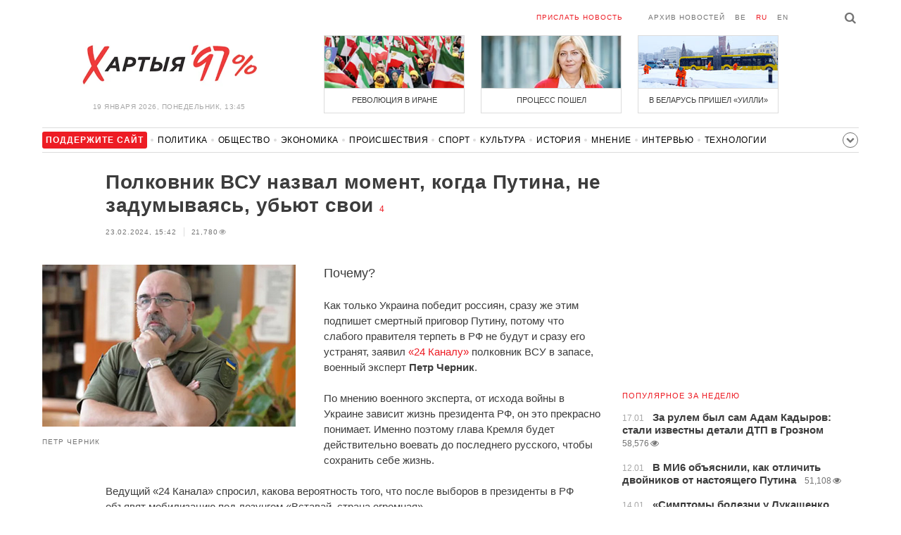

--- FILE ---
content_type: text/html; charset=UTF-8
request_url: https://hit.c97.org/counter/584851
body_size: -259
content:
10891

--- FILE ---
content_type: text/html; charset=utf-8
request_url: https://www.google.com/recaptcha/api2/aframe
body_size: 111
content:
<!DOCTYPE HTML><html><head><meta http-equiv="content-type" content="text/html; charset=UTF-8"></head><body><script nonce="TwHe-FFnbTdb6pn-skoAmA">/** Anti-fraud and anti-abuse applications only. See google.com/recaptcha */ try{var clients={'sodar':'https://pagead2.googlesyndication.com/pagead/sodar?'};window.addEventListener("message",function(a){try{if(a.source===window.parent){var b=JSON.parse(a.data);var c=clients[b['id']];if(c){var d=document.createElement('img');d.src=c+b['params']+'&rc='+(localStorage.getItem("rc::a")?sessionStorage.getItem("rc::b"):"");window.document.body.appendChild(d);sessionStorage.setItem("rc::e",parseInt(sessionStorage.getItem("rc::e")||0)+1);localStorage.setItem("rc::h",'1768819504343');}}}catch(b){}});window.parent.postMessage("_grecaptcha_ready", "*");}catch(b){}</script></body></html>